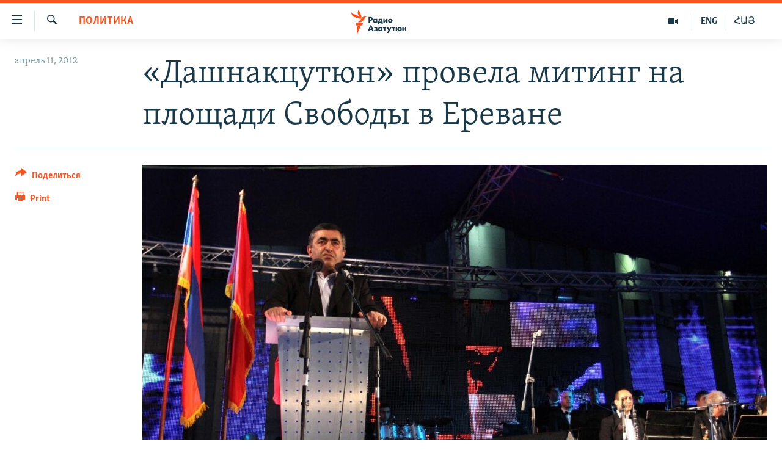

--- FILE ---
content_type: text/html; charset=utf-8
request_url: https://rus.azatutyun.am/a/24544066.html
body_size: 13746
content:

<!DOCTYPE html>
<html lang="ru" dir="ltr" class="no-js">
<head>
        <link rel="stylesheet" href="/Content/responsive/RFE/ru-AM/RFE-ru-AM.css?&amp;av=0.0.0.0&amp;cb=370">
<script src="//tags.azatutyun.am/rferl-pangea/prod/utag.sync.js"></script><script type='text/javascript' src='https://www.youtube.com/iframe_api' async></script>            <link rel="manifest" href="/manifest.json">
    <script type="text/javascript">
        //a general 'js' detection, must be on top level in <head>, due to CSS performance
        document.documentElement.className = "js";
        var cacheBuster = "370";
        var appBaseUrl = "/";
        var imgEnhancerBreakpoints = [0, 144, 256, 408, 650, 1023, 1597];
        var isLoggingEnabled = false;
        var isPreviewPage = false;
        var isLivePreviewPage = false;

        if (!isPreviewPage) {
            window.RFE = window.RFE || {};
            window.RFE.cacheEnabledByParam = window.location.href.indexOf('nocache=1') === -1;

            const url = new URL(window.location.href);
            const params = new URLSearchParams(url.search);

            // Remove the 'nocache' parameter
            params.delete('nocache');

            // Update the URL without the 'nocache' parameter
            url.search = params.toString();
            window.history.replaceState(null, '', url.toString());
        } else {
            window.addEventListener('load', function() {
                const links = window.document.links;
                for (let i = 0; i < links.length; i++) {
                    links[i].href = '#';
                    links[i].target = '_self';
                }
             })
        }

var pwaEnabled = true;        var swCacheDisabled;
    </script>
    <meta charset="utf-8" />

            <title>&#xAB;&#x414;&#x430;&#x448;&#x43D;&#x430;&#x43A;&#x446;&#x443;&#x442;&#x44E;&#x43D;&#xBB; &#x43F;&#x440;&#x43E;&#x432;&#x435;&#x43B;&#x430; &#x43C;&#x438;&#x442;&#x438;&#x43D;&#x433; &#x43D;&#x430; &#x43F;&#x43B;&#x43E;&#x449;&#x430;&#x434;&#x438; &#x421;&#x432;&#x43E;&#x431;&#x43E;&#x434;&#x44B; &#x432; &#x415;&#x440;&#x435;&#x432;&#x430;&#x43D;&#x435; </title>
            <meta name="description" content="&#xAB;&#x414;&#x430;&#x448;&#x43D;&#x430;&#x43A;&#x446;&#x443;&#x442;&#x44E;&#x43D;&#xBB; &#x43F;&#x440;&#x438;&#x445;&#x43E;&#x434;&#x438;&#x442; &#x434;&#x43B;&#x44F; &#x442;&#x43E;&#x433;&#x43E;, &#x447;&#x442;&#x43E;&#x431;&#x44B; &#x432;&#x435;&#x440;&#x43D;&#x443;&#x442;&#x44C; &#x432;&#x43B;&#x430;&#x441;&#x442;&#x44C; &#x43D;&#x430;&#x440;&#x43E;&#x434;&#x443;, &#x437;&#x430;&#x44F;&#x432;&#x438;&#x43B; &#x43D;&#x430; &#x43C;&#x438;&#x442;&#x438;&#x43D;&#x433;&#x435; &#x433;&#x43B;&#x430;&#x432;&#x430; &#x43F;&#x430;&#x440;&#x43B;&#x430;&#x43C;&#x435;&#x43D;&#x442;&#x441;&#x43A;&#x43E;&#x439; &#x444;&#x440;&#x430;&#x43A;&#x446;&#x438;&#x438; &#x410;&#x420;&#x424; &#xAB;&#x414;&#x430;&#x448;&#x43D;&#x430;&#x43A;&#x446;&#x443;&#x442;&#x44E;&#x43D;&#xBB; &#x412;&#x430;&#x430;&#x43D; &#x41E;&#x432;&#x430;&#x43D;&#x43D;&#x438;&#x441;&#x44F;&#x43D;." />
                <meta name="keywords" content="Архив, Политика, выборы, митинг, дашнакцутюн, АРФД" />
    <meta name="viewport" content="width=device-width, initial-scale=1.0" />


    <meta http-equiv="X-UA-Compatible" content="IE=edge" />

<meta name="robots" content="max-image-preview:large"><meta property="fb:pages" content="1731694953739871" />

        <link href="https://rus.azatutyun.am/a/24544066.html" rel="canonical" />

        <meta name="apple-mobile-web-app-title" content="RFE/RL" />
        <meta name="apple-mobile-web-app-status-bar-style" content="black" />
            <meta name="apple-itunes-app" content="app-id=475986784, app-argument=//24544066.ltr" />
<meta content="&#xAB;&#x414;&#x430;&#x448;&#x43D;&#x430;&#x43A;&#x446;&#x443;&#x442;&#x44E;&#x43D;&#xBB; &#x43F;&#x440;&#x43E;&#x432;&#x435;&#x43B;&#x430; &#x43C;&#x438;&#x442;&#x438;&#x43D;&#x433; &#x43D;&#x430; &#x43F;&#x43B;&#x43E;&#x449;&#x430;&#x434;&#x438; &#x421;&#x432;&#x43E;&#x431;&#x43E;&#x434;&#x44B; &#x432; &#x415;&#x440;&#x435;&#x432;&#x430;&#x43D;&#x435; " property="og:title"></meta>
<meta content="&#xAB;&#x414;&#x430;&#x448;&#x43D;&#x430;&#x43A;&#x446;&#x443;&#x442;&#x44E;&#x43D;&#xBB; &#x43F;&#x440;&#x438;&#x445;&#x43E;&#x434;&#x438;&#x442; &#x434;&#x43B;&#x44F; &#x442;&#x43E;&#x433;&#x43E;, &#x447;&#x442;&#x43E;&#x431;&#x44B; &#x432;&#x435;&#x440;&#x43D;&#x443;&#x442;&#x44C; &#x432;&#x43B;&#x430;&#x441;&#x442;&#x44C; &#x43D;&#x430;&#x440;&#x43E;&#x434;&#x443;, &#x437;&#x430;&#x44F;&#x432;&#x438;&#x43B; &#x43D;&#x430; &#x43C;&#x438;&#x442;&#x438;&#x43D;&#x433;&#x435; &#x433;&#x43B;&#x430;&#x432;&#x430; &#x43F;&#x430;&#x440;&#x43B;&#x430;&#x43C;&#x435;&#x43D;&#x442;&#x441;&#x43A;&#x43E;&#x439; &#x444;&#x440;&#x430;&#x43A;&#x446;&#x438;&#x438; &#x410;&#x420;&#x424; &#xAB;&#x414;&#x430;&#x448;&#x43D;&#x430;&#x43A;&#x446;&#x443;&#x442;&#x44E;&#x43D;&#xBB; &#x412;&#x430;&#x430;&#x43D; &#x41E;&#x432;&#x430;&#x43D;&#x43D;&#x438;&#x441;&#x44F;&#x43D;." property="og:description"></meta>
<meta content="article" property="og:type"></meta>
<meta content="https://rus.azatutyun.am/a/24544066.html" property="og:url"></meta>
<meta content="&#x420;&#x430;&#x434;&#x438;&#x43E; &#x421;&#x432;&#x43E;&#x431;&#x43E;&#x434;&#x430;" property="og:site_name"></meta>
<meta content="https://www.facebook.com/azatutyunru/" property="article:publisher"></meta>
<meta content="https://gdb.rferl.org/6aceb779-6f58-4afe-bb7f-ba16108568cb_w1200_h630.jpg" property="og:image"></meta>
<meta content="1200" property="og:image:width"></meta>
<meta content="630" property="og:image:height"></meta>
<meta content="568280086670706" property="fb:app_id"></meta>
<meta content="summary_large_image" name="twitter:card"></meta>
<meta content="@armenialiberty" name="twitter:site"></meta>
<meta content="https://gdb.rferl.org/6aceb779-6f58-4afe-bb7f-ba16108568cb_w1200_h630.jpg" name="twitter:image"></meta>
<meta content="&#xAB;&#x414;&#x430;&#x448;&#x43D;&#x430;&#x43A;&#x446;&#x443;&#x442;&#x44E;&#x43D;&#xBB; &#x43F;&#x440;&#x43E;&#x432;&#x435;&#x43B;&#x430; &#x43C;&#x438;&#x442;&#x438;&#x43D;&#x433; &#x43D;&#x430; &#x43F;&#x43B;&#x43E;&#x449;&#x430;&#x434;&#x438; &#x421;&#x432;&#x43E;&#x431;&#x43E;&#x434;&#x44B; &#x432; &#x415;&#x440;&#x435;&#x432;&#x430;&#x43D;&#x435; " name="twitter:title"></meta>
<meta content="&#xAB;&#x414;&#x430;&#x448;&#x43D;&#x430;&#x43A;&#x446;&#x443;&#x442;&#x44E;&#x43D;&#xBB; &#x43F;&#x440;&#x438;&#x445;&#x43E;&#x434;&#x438;&#x442; &#x434;&#x43B;&#x44F; &#x442;&#x43E;&#x433;&#x43E;, &#x447;&#x442;&#x43E;&#x431;&#x44B; &#x432;&#x435;&#x440;&#x43D;&#x443;&#x442;&#x44C; &#x432;&#x43B;&#x430;&#x441;&#x442;&#x44C; &#x43D;&#x430;&#x440;&#x43E;&#x434;&#x443;, &#x437;&#x430;&#x44F;&#x432;&#x438;&#x43B; &#x43D;&#x430; &#x43C;&#x438;&#x442;&#x438;&#x43D;&#x433;&#x435; &#x433;&#x43B;&#x430;&#x432;&#x430; &#x43F;&#x430;&#x440;&#x43B;&#x430;&#x43C;&#x435;&#x43D;&#x442;&#x441;&#x43A;&#x43E;&#x439; &#x444;&#x440;&#x430;&#x43A;&#x446;&#x438;&#x438; &#x410;&#x420;&#x424; &#xAB;&#x414;&#x430;&#x448;&#x43D;&#x430;&#x43A;&#x446;&#x443;&#x442;&#x44E;&#x43D;&#xBB; &#x412;&#x430;&#x430;&#x43D; &#x41E;&#x432;&#x430;&#x43D;&#x43D;&#x438;&#x441;&#x44F;&#x43D;." name="twitter:description"></meta>
                    <link rel="amphtml" href="https://rus.azatutyun.am/amp/24544066.html" />
<script type="application/ld+json">{"articleSection":"Политика","isAccessibleForFree":true,"headline":"«Дашнакцутюн» провела митинг на площади Свободы в Ереване ","inLanguage":"ru-AM","keywords":"Архив, Политика, выборы, митинг, дашнакцутюн, АРФД","author":{"@type":"Person","name":"RFE/RL"},"datePublished":"2012-04-10 20:45:50Z","dateModified":"2012-04-10 21:04:49Z","publisher":{"logo":{"width":512,"height":220,"@type":"ImageObject","url":"https://rus.azatutyun.am/Content/responsive/RFE/ru-AM/img/logo.png"},"@type":"NewsMediaOrganization","url":"https://rus.azatutyun.am","sameAs":["https://www.facebook.com/azatutyunru/","https://twitter.com/azatutyunradio","https://www.youtube.com/azatutyunradio","https://www.instagram.com/azatutyuntv/"],"name":"Радио Азатутюн","alternateName":""},"@context":"https://schema.org","@type":"NewsArticle","mainEntityOfPage":"https://rus.azatutyun.am/a/24544066.html","url":"https://rus.azatutyun.am/a/24544066.html","description":"«Дашнакцутюн» приходит для того, чтобы вернуть власть народу, заявил на митинге глава парламентской фракции АРФ «Дашнакцутюн» Ваан Ованнисян.","image":{"width":1080,"height":608,"@type":"ImageObject","url":"https://gdb.rferl.org/6aceb779-6f58-4afe-bb7f-ba16108568cb_w1080_h608.jpg"},"name":"«Дашнакцутюн» провела митинг на площади Свободы в Ереване "}</script>
    <script src="/Scripts/responsive/infographics.bundle.min.js?&amp;av=0.0.0.0&amp;cb=370"></script>
        <script src="/Scripts/responsive/dollardom.min.js?&amp;av=0.0.0.0&amp;cb=370"></script>
        <script src="/Scripts/responsive/modules/commons.js?&amp;av=0.0.0.0&amp;cb=370"></script>
        <script src="/Scripts/responsive/modules/app_code.js?&amp;av=0.0.0.0&amp;cb=370"></script>

        <link rel="icon" type="image/svg+xml" href="/Content/responsive/RFE/img/webApp/favicon.svg" />
        <link rel="alternate icon" href="/Content/responsive/RFE/img/webApp/favicon.ico" />
            <link rel="mask-icon" color="#ea6903" href="/Content/responsive/RFE/img/webApp/favicon_safari.svg" />
        <link rel="apple-touch-icon" sizes="152x152" href="/Content/responsive/RFE/img/webApp/ico-152x152.png" />
        <link rel="apple-touch-icon" sizes="144x144" href="/Content/responsive/RFE/img/webApp/ico-144x144.png" />
        <link rel="apple-touch-icon" sizes="114x114" href="/Content/responsive/RFE/img/webApp/ico-114x114.png" />
        <link rel="apple-touch-icon" sizes="72x72" href="/Content/responsive/RFE/img/webApp/ico-72x72.png" />
        <link rel="apple-touch-icon-precomposed" href="/Content/responsive/RFE/img/webApp/ico-57x57.png" />
        <link rel="icon" sizes="192x192" href="/Content/responsive/RFE/img/webApp/ico-192x192.png" />
        <link rel="icon" sizes="128x128" href="/Content/responsive/RFE/img/webApp/ico-128x128.png" />
        <meta name="msapplication-TileColor" content="#ffffff" />
        <meta name="msapplication-TileImage" content="/Content/responsive/RFE/img/webApp/ico-144x144.png" />
                <link rel="preload" href="/Content/responsive/fonts/Skolar-Lt_Cyrl_v2.4.woff" type="font/woff" as="font" crossorigin="anonymous" />
    <link rel="alternate" type="application/rss+xml" title="RFE/RL - Top Stories [RSS]" href="/api/" />
    <link rel="sitemap" type="application/rss+xml" href="/sitemap.xml" />
    
    



</head>
<body class=" nav-no-loaded cc_theme pg-article print-lay-article js-category-to-nav nojs-images ">
        <script type="text/javascript" >
            var analyticsData = {url:"https://rus.azatutyun.am/a/24544066.html",property_id:"429",article_uid:"24544066",page_title:"«Дашнакцутюн» провела митинг на площади Свободы в Ереване ",page_type:"article",content_type:"article",subcontent_type:"article",last_modified:"2012-04-10 21:04:49Z",pub_datetime:"2012-04-10 20:45:50Z",pub_year:"2012",pub_month:"04",pub_day:"10",pub_hour:"20",pub_weekday:"Tuesday",section:"политика",english_section:"politics",byline:"",categories:"armenian_default_zone,politics",tags:"выборы;митинг;дашнакцутюн;арфд",domain:"rus.azatutyun.am",language:"Russian",language_service:"RFERL Armenian",platform:"web",copied:"no",copied_article:"",copied_title:"",runs_js:"Yes",cms_release:"8.44.0.0.370",enviro_type:"prod",slug:"",entity:"RFE",short_language_service:"ARM",platform_short:"W",page_name:"«Дашнакцутюн» провела митинг на площади Свободы в Ереване "};
        </script>
<noscript><iframe src="https://www.googletagmanager.com/ns.html?id=GTM-WXZBPZ" height="0" width="0" style="display:none;visibility:hidden"></iframe></noscript>        <script type="text/javascript" data-cookiecategory="analytics">
            var gtmEventObject = Object.assign({}, analyticsData, {event: 'page_meta_ready'});window.dataLayer = window.dataLayer || [];window.dataLayer.push(gtmEventObject);
            if (top.location === self.location) { //if not inside of an IFrame
                 var renderGtm = "true";
                 if (renderGtm === "true") {
            (function(w,d,s,l,i){w[l]=w[l]||[];w[l].push({'gtm.start':new Date().getTime(),event:'gtm.js'});var f=d.getElementsByTagName(s)[0],j=d.createElement(s),dl=l!='dataLayer'?'&l='+l:'';j.async=true;j.src='//www.googletagmanager.com/gtm.js?id='+i+dl;f.parentNode.insertBefore(j,f);})(window,document,'script','dataLayer','GTM-WXZBPZ');
                 }
            }
        </script>
        <!--Analytics tag js version start-->
            <script type="text/javascript" data-cookiecategory="analytics">
                var utag_data = Object.assign({}, analyticsData, {});
if(typeof(TealiumTagFrom)==='function' && typeof(TealiumTagSearchKeyword)==='function') {
var utag_from=TealiumTagFrom();var utag_searchKeyword=TealiumTagSearchKeyword();
if(utag_searchKeyword!=null && utag_searchKeyword!=='' && utag_data["search_keyword"]==null) utag_data["search_keyword"]=utag_searchKeyword;if(utag_from!=null && utag_from!=='') utag_data["from"]=TealiumTagFrom();}
                if(window.top!== window.self&&utag_data.page_type==="snippet"){utag_data.page_type = 'iframe';}
                try{if(window.top!==window.self&&window.self.location.hostname===window.top.location.hostname){utag_data.platform = 'self-embed';utag_data.platform_short = 'se';}}catch(e){if(window.top!==window.self&&window.self.location.search.includes("platformType=self-embed")){utag_data.platform = 'cross-promo';utag_data.platform_short = 'cp';}}
                (function(a,b,c,d){    a="https://tags.azatutyun.am/rferl-pangea/prod/utag.js";    b=document;c="script";d=b.createElement(c);d.src=a;d.type="text/java"+c;d.async=true;    a=b.getElementsByTagName(c)[0];a.parentNode.insertBefore(d,a);    })();
            </script>
        <!--Analytics tag js version end-->
<!-- Analytics tag management NoScript -->
<noscript>
<img style="position: absolute; border: none;" src="https://ssc.azatutyun.am/b/ss/bbgprod,bbgentityrferl/1/G.4--NS/1427246125?pageName=rfe%3aarm%3aw%3aarticle%3a%c2%ab%d0%94%d0%b0%d1%88%d0%bd%d0%b0%d0%ba%d1%86%d1%83%d1%82%d1%8e%d0%bd%c2%bb%20%d0%bf%d1%80%d0%be%d0%b2%d0%b5%d0%bb%d0%b0%20%d0%bc%d0%b8%d1%82%d0%b8%d0%bd%d0%b3%20%d0%bd%d0%b0%20%d0%bf%d0%bb%d0%be%d1%89%d0%b0%d0%b4%d0%b8%20%d0%a1%d0%b2%d0%be%d0%b1%d0%be%d0%b4%d1%8b%20%d0%b2%20%d0%95%d1%80%d0%b5%d0%b2%d0%b0%d0%bd%d0%b5%20&amp;c6=%c2%ab%d0%94%d0%b0%d1%88%d0%bd%d0%b0%d0%ba%d1%86%d1%83%d1%82%d1%8e%d0%bd%c2%bb%20%d0%bf%d1%80%d0%be%d0%b2%d0%b5%d0%bb%d0%b0%20%d0%bc%d0%b8%d1%82%d0%b8%d0%bd%d0%b3%20%d0%bd%d0%b0%20%d0%bf%d0%bb%d0%be%d1%89%d0%b0%d0%b4%d0%b8%20%d0%a1%d0%b2%d0%be%d0%b1%d0%be%d0%b4%d1%8b%20%d0%b2%20%d0%95%d1%80%d0%b5%d0%b2%d0%b0%d0%bd%d0%b5%20&amp;v36=8.44.0.0.370&amp;v6=D=c6&amp;g=https%3a%2f%2frus.azatutyun.am%2fa%2f24544066.html&amp;c1=D=g&amp;v1=D=g&amp;events=event1,event52&amp;c16=rferl%20armenian&amp;v16=D=c16&amp;c5=politics&amp;v5=D=c5&amp;ch=%d0%9f%d0%be%d0%bb%d0%b8%d1%82%d0%b8%d0%ba%d0%b0&amp;c15=russian&amp;v15=D=c15&amp;c4=article&amp;v4=D=c4&amp;c14=24544066&amp;v14=D=c14&amp;v20=no&amp;c17=web&amp;v17=D=c17&amp;mcorgid=518abc7455e462b97f000101%40adobeorg&amp;server=rus.azatutyun.am&amp;pageType=D=c4&amp;ns=bbg&amp;v29=D=server&amp;v25=rfe&amp;v30=429&amp;v105=D=User-Agent " alt="analytics" width="1" height="1" /></noscript>
<!-- End of Analytics tag management NoScript -->


        <!--*** Accessibility links - For ScreenReaders only ***-->
        <section>
            <div class="sr-only">
                <h2>&#x421;&#x441;&#x44B;&#x43B;&#x43A;&#x438; &#x434;&#x43E;&#x441;&#x442;&#x443;&#x43F;&#x430;</h2>
                <ul>
                    <li><a href="#content" data-disable-smooth-scroll="1">&#x41F;&#x435;&#x440;&#x435;&#x439;&#x442;&#x438; &#x43A; &#x43E;&#x441;&#x43D;&#x43E;&#x432;&#x43D;&#x43E;&#x43C;&#x443; &#x441;&#x43E;&#x434;&#x435;&#x440;&#x436;&#x430;&#x43D;&#x438;&#x44E;</a></li>
                    <li><a href="#navigation" data-disable-smooth-scroll="1">&#x41F;&#x435;&#x440;&#x435;&#x439;&#x442;&#x438; &#x43A; &#x43E;&#x441;&#x43D;&#x43E;&#x432;&#x43D;&#x43E;&#x439; &#x43D;&#x430;&#x432;&#x438;&#x433;&#x430;&#x446;&#x438;&#x438;</a></li>
                    <li><a href="#txtHeaderSearch" data-disable-smooth-scroll="1">&#x41F;&#x435;&#x440;&#x435;&#x439;&#x442;&#x438; &#x43A; &#x43F;&#x43E;&#x438;&#x441;&#x43A;&#x443;</a></li>
                </ul>
            </div>
        </section>
    




<div dir="ltr">
    <div id="page">
            <aside>

<div class="c-lightbox overlay-modal">
    <div class="c-lightbox__intro">
        <h2 class="c-lightbox__intro-title"></h2>
        <button class="btn btn--rounded c-lightbox__btn c-lightbox__intro-next" title="&#x421;&#x43B;&#x435;&#x434;&#x443;&#x44E;&#x449;&#x438;&#x439;">
            <span class="ico ico--rounded ico-chevron-forward"></span>
            <span class="sr-only">&#x421;&#x43B;&#x435;&#x434;&#x443;&#x44E;&#x449;&#x438;&#x439;</span>
        </button>
    </div>
    <div class="c-lightbox__nav">
        <button class="btn btn--rounded c-lightbox__btn c-lightbox__btn--close" title="&#x417;&#x430;&#x43A;&#x440;&#x44B;&#x442;&#x44C;">
            <span class="ico ico--rounded ico-close"></span>
            <span class="sr-only">&#x417;&#x430;&#x43A;&#x440;&#x44B;&#x442;&#x44C;</span>
        </button>
        <button class="btn btn--rounded c-lightbox__btn c-lightbox__btn--prev" title="&#x41F;&#x440;&#x435;&#x434;&#x44B;&#x434;&#x443;&#x449;&#x438;&#x439;">
            <span class="ico ico--rounded ico-chevron-backward"></span>
            <span class="sr-only">&#x41F;&#x440;&#x435;&#x434;&#x44B;&#x434;&#x443;&#x449;&#x438;&#x439;</span>
        </button>
        <button class="btn btn--rounded c-lightbox__btn c-lightbox__btn--next" title="&#x421;&#x43B;&#x435;&#x434;&#x443;&#x44E;&#x449;&#x438;&#x439;">
            <span class="ico ico--rounded ico-chevron-forward"></span>
            <span class="sr-only">&#x421;&#x43B;&#x435;&#x434;&#x443;&#x44E;&#x449;&#x438;&#x439;</span>
        </button>
    </div>
    <div class="c-lightbox__content-wrap">
        <figure class="c-lightbox__content">
            <span class="c-spinner c-spinner--lightbox">
                <img src="/Content/responsive/img/player-spinner.png"
                     alt="please wait"
                     title="please wait" />
            </span>
            <div class="c-lightbox__img">
                <div class="thumb">
                    <img src="" alt="" />
                </div>
            </div>
            <figcaption>
                <div class="c-lightbox__info c-lightbox__info--foot">
                    <span class="c-lightbox__counter"></span>
                    <span class="caption c-lightbox__caption"></span>
                </div>
            </figcaption>
        </figure>
    </div>
    <div class="hidden">
        <div class="content-advisory__box content-advisory__box--lightbox">
            <span class="content-advisory__box-text">This image contains sensitive content which some people may find offensive or disturbing.</span>
            <button class="btn btn--transparent content-advisory__box-btn m-t-md" value="text" type="button">
                <span class="btn__text">
                    Click to reveal
                </span>
            </button>
        </div>
    </div>
</div>

<div class="print-dialogue">
    <div class="container">
        <h3 class="print-dialogue__title section-head">Print Options:</h3>
        <div class="print-dialogue__opts">
            <ul class="print-dialogue__opt-group">
                <li class="form__group form__group--checkbox">
                    <input class="form__check " id="checkboxImages" name="checkboxImages" type="checkbox" checked="checked" />
                    <label for="checkboxImages" class="form__label m-t-md">Images</label>
                </li>
                <li class="form__group form__group--checkbox">
                    <input class="form__check " id="checkboxMultimedia" name="checkboxMultimedia" type="checkbox" checked="checked" />
                    <label for="checkboxMultimedia" class="form__label m-t-md">Multimedia</label>
                </li>
            </ul>
            <ul class="print-dialogue__opt-group">
                <li class="form__group form__group--checkbox">
                    <input class="form__check " id="checkboxEmbedded" name="checkboxEmbedded" type="checkbox" checked="checked" />
                    <label for="checkboxEmbedded" class="form__label m-t-md">Embedded Content</label>
                </li>
                <li class="hidden">
                    <input class="form__check " id="checkboxComments" name="checkboxComments" type="checkbox" />
                    <label for="checkboxComments" class="form__label m-t-md"> Comments</label>
                </li>
            </ul>
        </div>
        <div class="print-dialogue__buttons">
            <button class="btn  btn--secondary close-button" type="button" title="&#x41E;&#x442;&#x43C;&#x435;&#x43D;&#x438;&#x442;&#x44C;">
                <span class="btn__text ">&#x41E;&#x442;&#x43C;&#x435;&#x43D;&#x438;&#x442;&#x44C;</span>
            </button>
            <button class="btn  btn-cust-print m-l-sm" type="button" title="Print">
                <span class="btn__text ">Print</span>
            </button>
        </div>
    </div>
</div>                
<div class="ctc-message pos-fix">
    <div class="ctc-message__inner">Link has been copied to clipboard</div>
</div>
            </aside>

<div class="hdr-20 hdr-20--big">
    <div class="hdr-20__inner">
        <div class="hdr-20__max pos-rel">
            <div class="hdr-20__side hdr-20__side--primary d-flex">
                <label data-for="main-menu-ctrl" data-switcher-trigger="true" data-switch-target="main-menu-ctrl" class="burger hdr-trigger pos-rel trans-trigger" data-trans-evt="click" data-trans-id="menu">
                    <span class="ico ico-close hdr-trigger__ico hdr-trigger__ico--close burger__ico burger__ico--close"></span>
                    <span class="ico ico-menu hdr-trigger__ico hdr-trigger__ico--open burger__ico burger__ico--open"></span>
                </label>
                <div class="menu-pnl pos-fix trans-target" data-switch-target="main-menu-ctrl" data-trans-id="menu">
                    <div class="menu-pnl__inner">
                        <nav class="main-nav menu-pnl__item menu-pnl__item--first">
                            <ul class="main-nav__list accordeon" data-analytics-tales="false" data-promo-name="link" data-location-name="nav,secnav">
                                

        <li class="main-nav__item">
            <a class="main-nav__item-name main-nav__item-name--link" href="/p/2842.html" title="&#x413;&#x43B;&#x430;&#x432;&#x43D;&#x430;&#x44F;" data-item-name="mobilehomeru" >&#x413;&#x43B;&#x430;&#x432;&#x43D;&#x430;&#x44F;</a>
        </li>

        <li class="main-nav__item">
            <a class="main-nav__item-name main-nav__item-name--link" href="/z/3282" title="&#x41D;&#x43E;&#x432;&#x43E;&#x441;&#x442;&#x438;" data-item-name="New" >&#x41D;&#x43E;&#x432;&#x43E;&#x441;&#x442;&#x438;</a>
        </li>

        <li class="main-nav__item">
            <a class="main-nav__item-name main-nav__item-name--link" href="/z/3284" title="&#x41F;&#x43E;&#x43B;&#x438;&#x442;&#x438;&#x43A;&#x430;" data-item-name="Politics" >&#x41F;&#x43E;&#x43B;&#x438;&#x442;&#x438;&#x43A;&#x430;</a>
        </li>

        <li class="main-nav__item">
            <a class="main-nav__item-name main-nav__item-name--link" href="/z/3285" title="&#x41E;&#x431;&#x449;&#x435;&#x441;&#x442;&#x432;&#x43E;" data-item-name="Society" >&#x41E;&#x431;&#x449;&#x435;&#x441;&#x442;&#x432;&#x43E;</a>
        </li>

        <li class="main-nav__item">
            <a class="main-nav__item-name main-nav__item-name--link" href="/z/3286" title="&#x42D;&#x43A;&#x43E;&#x43D;&#x43E;&#x43C;&#x438;&#x43A;&#x430;" data-item-name="Economy" >&#x42D;&#x43A;&#x43E;&#x43D;&#x43E;&#x43C;&#x438;&#x43A;&#x430;</a>
        </li>

        <li class="main-nav__item">
            <a class="main-nav__item-name main-nav__item-name--link" href="/z/3288" title="&#x420;&#x435;&#x433;&#x438;&#x43E;&#x43D;" data-item-name="region" >&#x420;&#x435;&#x433;&#x438;&#x43E;&#x43D;</a>
        </li>

        <li class="main-nav__item">
            <a class="main-nav__item-name main-nav__item-name--link" href="/&#x43D;&#x430;&#x433;&#x43E;&#x440;&#x43D;&#x44B;&#x439;-&#x43A;&#x430;&#x440;&#x430;&#x431;&#x430;&#x445;" title="&#x41D;&#x430;&#x433;&#x43E;&#x440;&#x43D;&#x44B;&#x439; &#x41A;&#x430;&#x440;&#x430;&#x431;&#x430;&#x445;" data-item-name="karabakh" >&#x41D;&#x430;&#x433;&#x43E;&#x440;&#x43D;&#x44B;&#x439; &#x41A;&#x430;&#x440;&#x430;&#x431;&#x430;&#x445;</a>
        </li>

        <li class="main-nav__item">
            <a class="main-nav__item-name main-nav__item-name--link" href="/z/3287" title="&#x41A;&#x443;&#x43B;&#x44C;&#x442;&#x443;&#x440;&#x430;" data-item-name="culture" >&#x41A;&#x443;&#x43B;&#x44C;&#x442;&#x443;&#x440;&#x430;</a>
        </li>

        <li class="main-nav__item">
            <a class="main-nav__item-name main-nav__item-name--link" href="/z/15479" title="&#x421;&#x43F;&#x43E;&#x440;&#x442;" data-item-name="sports" >&#x421;&#x43F;&#x43E;&#x440;&#x442;</a>
        </li>

        <li class="main-nav__item">
            <a class="main-nav__item-name main-nav__item-name--link" href="/z/730" title="&#x410;&#x440;&#x445;&#x438;&#x432;" data-item-name="Armenian_Default_Zone" >&#x410;&#x440;&#x445;&#x438;&#x432;</a>
        </li>



                            </ul>
                        </nav>
                        

<div class="menu-pnl__item">
        <a href="https://www.azatutyun.am" class="menu-pnl__item-link" alt="&#x540;&#x561;&#x575;&#x565;&#x580;&#x565;&#x576;">&#x540;&#x561;&#x575;&#x565;&#x580;&#x565;&#x576;</a>
        <a href="https://www.azatutyun.am/p/3171.html" class="menu-pnl__item-link" alt="English">English</a>
        <a href="https://rus.azatutyun.am" class="menu-pnl__item-link" alt="&#x420;&#x443;&#x441;&#x441;&#x43A;&#x438;&#x439;">&#x420;&#x443;&#x441;&#x441;&#x43A;&#x438;&#x439;</a>
</div>


                        
                            <div class="menu-pnl__item">
                                <a href="/navigation/allsites" class="menu-pnl__item-link">
                                    <span class="ico ico-languages "></span>
                                    &#x412;&#x441;&#x435; &#x441;&#x430;&#x439;&#x442;&#x44B; &#x420;&#x430;&#x434;&#x438;&#x43E; &#x410;&#x437;&#x430;&#x442;&#x443;&#x442;&#x44E;&#x43D;
                                </a>
                            </div>
                    </div>
                </div>
                <label data-for="top-search-ctrl" data-switcher-trigger="true" data-switch-target="top-search-ctrl" class="top-srch-trigger hdr-trigger">
                    <span class="ico ico-close hdr-trigger__ico hdr-trigger__ico--close top-srch-trigger__ico top-srch-trigger__ico--close"></span>
                    <span class="ico ico-search hdr-trigger__ico hdr-trigger__ico--open top-srch-trigger__ico top-srch-trigger__ico--open"></span>
                </label>
                <div class="srch-top srch-top--in-header" data-switch-target="top-search-ctrl">
                    <div class="container">
                        
<form action="/s" class="srch-top__form srch-top__form--in-header" id="form-topSearchHeader" method="get" role="search">    <label for="txtHeaderSearch" class="sr-only">&#x41F;&#x43E;&#x438;&#x441;&#x43A;</label>
    <input type="text" id="txtHeaderSearch" name="k" placeholder="&#x41F;&#x43E;&#x438;&#x441;&#x43A;" accesskey="s" value="" class="srch-top__input analyticstag-event" onkeydown="if (event.keyCode === 13) { FireAnalyticsTagEventOnSearch('search', $dom.get('#txtHeaderSearch')[0].value) }" />
    <button title="&#x41F;&#x43E;&#x438;&#x441;&#x43A;" type="submit" class="btn btn--top-srch analyticstag-event" onclick="FireAnalyticsTagEventOnSearch('search', $dom.get('#txtHeaderSearch')[0].value) ">
        <span class="ico ico-search"></span>
    </button>
</form>
                    </div>
                </div>
                <a href="/" class="main-logo-link">
                    <img src="/Content/responsive/RFE/ru-AM/img/logo-compact.svg" class="main-logo main-logo--comp" alt="site logo">
                        <img src="/Content/responsive/RFE/ru-AM/img/logo.svg" class="main-logo main-logo--big" alt="site logo">
                </a>
            </div>
            <div class="hdr-20__side hdr-20__side--secondary d-flex">
                

    <a href="https://www.azatutyun.am" title="&#x540;&#x531;&#x545;" class="hdr-20__secondary-item hdr-20__secondary-item--lang" data-item-name="satellite">
        
&#x540;&#x531;&#x545;
    </a>

    <a href="https://www.azatutyun.am/en" title="ENG" class="hdr-20__secondary-item hdr-20__secondary-item--lang" data-item-name="satellite">
        
ENG
    </a>

    <a href="/z/3292" title="&#x412;&#x438;&#x434;&#x435;&#x43E;" class="hdr-20__secondary-item" data-item-name="video">
        
    <span class="ico ico-video hdr-20__secondary-icon"></span>

    </a>

    <a href="/s" title="&#x41F;&#x43E;&#x438;&#x441;&#x43A;" class="hdr-20__secondary-item hdr-20__secondary-item--search" data-item-name="search">
        
    <span class="ico ico-search hdr-20__secondary-icon hdr-20__secondary-icon--search"></span>

    </a>



                
                <div class="srch-bottom">
                    
<form action="/s" class="srch-bottom__form d-flex" id="form-bottomSearch" method="get" role="search">    <label for="txtSearch" class="sr-only">&#x41F;&#x43E;&#x438;&#x441;&#x43A;</label>
    <input type="search" id="txtSearch" name="k" placeholder="&#x41F;&#x43E;&#x438;&#x441;&#x43A;" accesskey="s" value="" class="srch-bottom__input analyticstag-event" onkeydown="if (event.keyCode === 13) { FireAnalyticsTagEventOnSearch('search', $dom.get('#txtSearch')[0].value) }" />
    <button title="&#x41F;&#x43E;&#x438;&#x441;&#x43A;" type="submit" class="btn btn--bottom-srch analyticstag-event" onclick="FireAnalyticsTagEventOnSearch('search', $dom.get('#txtSearch')[0].value) ">
        <span class="ico ico-search"></span>
    </button>
</form>
                </div>
            </div>
            <img src="/Content/responsive/RFE/ru-AM/img/logo-print.gif" class="logo-print" alt="site logo">
            <img src="/Content/responsive/RFE/ru-AM/img/logo-print_color.png" class="logo-print logo-print--color" alt="site logo">
        </div>
    </div>
</div>
    <script>
        if (document.body.className.indexOf('pg-home') > -1) {
            var nav2In = document.querySelector('.hdr-20__inner');
            var nav2Sec = document.querySelector('.hdr-20__side--secondary');
            var secStyle = window.getComputedStyle(nav2Sec);
            if (nav2In && window.pageYOffset < 150 && secStyle['position'] !== 'fixed') {
                nav2In.classList.add('hdr-20__inner--big')
            }
        }
    </script>



<div class="c-hlights c-hlights--breaking c-hlights--no-item" data-hlight-display="mobile,desktop">
    <div class="c-hlights__wrap container p-0">
        <div class="c-hlights__nav">
            <a role="button" href="#" title="&#x41F;&#x440;&#x435;&#x434;&#x44B;&#x434;&#x443;&#x449;&#x438;&#x439;">
                <span class="ico ico-chevron-backward m-0"></span>
                <span class="sr-only">&#x41F;&#x440;&#x435;&#x434;&#x44B;&#x434;&#x443;&#x449;&#x438;&#x439;</span>
            </a>
            <a role="button" href="#" title="&#x421;&#x43B;&#x435;&#x434;&#x443;&#x44E;&#x449;&#x438;&#x439;">
                <span class="ico ico-chevron-forward m-0"></span>
                <span class="sr-only">&#x421;&#x43B;&#x435;&#x434;&#x443;&#x44E;&#x449;&#x438;&#x439;</span>
            </a>
        </div>
        <span class="c-hlights__label">
            <span class="">Breaking News</span>
            <span class="switcher-trigger">
                <label data-for="more-less-1" data-switcher-trigger="true" class="switcher-trigger__label switcher-trigger__label--more p-b-0" title="&#x41F;&#x43E;&#x43A;&#x430;&#x437;&#x430;&#x442;&#x44C; &#x431;&#x43E;&#x43B;&#x44C;&#x448;&#x435;">
                    <span class="ico ico-chevron-down"></span>
                </label>
                <label data-for="more-less-1" data-switcher-trigger="true" class="switcher-trigger__label switcher-trigger__label--less p-b-0" title="Show less">
                    <span class="ico ico-chevron-up"></span>
                </label>
            </span>
        </span>
        <ul class="c-hlights__items switcher-target" data-switch-target="more-less-1">
            
        </ul>
    </div>
</div>


        <div id="content">
            

    <main class="container">

    <div class="hdr-container">
        <div class="row">
            <div class="col-category col-xs-12 col-md-2 pull-left">


<div class="category js-category">
<a class="" href="/z/3284">&#x41F;&#x43E;&#x43B;&#x438;&#x442;&#x438;&#x43A;&#x430;</a></div></div>
<div class="col-title col-xs-12 col-md-10 pull-right">

    <h1 class="title pg-title">
        &#xAB;&#x414;&#x430;&#x448;&#x43D;&#x430;&#x43A;&#x446;&#x443;&#x442;&#x44E;&#x43D;&#xBB; &#x43F;&#x440;&#x43E;&#x432;&#x435;&#x43B;&#x430; &#x43C;&#x438;&#x442;&#x438;&#x43D;&#x433; &#x43D;&#x430; &#x43F;&#x43B;&#x43E;&#x449;&#x430;&#x434;&#x438; &#x421;&#x432;&#x43E;&#x431;&#x43E;&#x434;&#x44B; &#x432; &#x415;&#x440;&#x435;&#x432;&#x430;&#x43D;&#x435; 
    </h1>
</div>
<div class="col-publishing-details col-xs-12 col-sm-12 col-md-2 pull-left">

<div class="publishing-details ">
        <div class="published">
            <span class="date" >
                    <time pubdate="pubdate" datetime="2012-04-11T00:45:50&#x2B;04:00">
                        &#x430;&#x43F;&#x440;&#x435;&#x43B;&#x44C; 11, 2012
                    </time>
            </span>
        </div>
</div>

</div>
<div class="col-lg-12 separator">

<div class="separator">
    <hr class="title-line" />
</div></div>
<div class="col-multimedia col-xs-12 col-md-10 pull-right">

<div class="cover-media">
    <figure class="media-image js-media-expand">
        <div class="img-wrap">
            <div class="thumb thumb16_9">

            <img src="https://gdb.rferl.org/6aceb779-6f58-4afe-bb7f-ba16108568cb_w250_r1_s.jpg" alt="&#x427;&#x43B;&#x435;&#x43D; &#x412;&#x435;&#x440;&#x445;&#x43E;&#x432;&#x43D;&#x43E;&#x433;&#x43E; &#x43E;&#x440;&#x433;&#x430;&#x43D;&#x430; &#x410;&#x420;&#x424; &#xAB;&#x414;&#x430;&#x448;&#x43D;&#x430;&#x43A;&#x446;&#x443;&#x442;&#x44E;&#x43D;&#xBB; &#x410;&#x440;&#x43C;&#x435;&#x43D; &#x420;&#x443;&#x441;&#x442;&#x430;&#x43C;&#x44F;&#x43D; &#x432;&#x44B;&#x441;&#x442;&#x443;&#x43F;&#x430;&#x435;&#x442; &#x43D;&#x430; &#x43F;&#x440;&#x435;&#x434;&#x432;&#x44B;&#x431;&#x43E;&#x440;&#x43D;&#x43E;&#x43C; &#x43C;&#x438;&#x442;&#x438;&#x43D;&#x433;&#x435; &#x43F;&#x430;&#x440;&#x442;&#x438;&#x438;, &#x415;&#x440;&#x435;&#x432;&#x430;&#x43D;, 10 &#x430;&#x43F;&#x440;&#x435;&#x43B;&#x44F; 2012 &#x433;. " />
                                </div>
        </div>
            <figcaption>
                <span class="caption">&#x427;&#x43B;&#x435;&#x43D; &#x412;&#x435;&#x440;&#x445;&#x43E;&#x432;&#x43D;&#x43E;&#x433;&#x43E; &#x43E;&#x440;&#x433;&#x430;&#x43D;&#x430; &#x410;&#x420;&#x424; &#xAB;&#x414;&#x430;&#x448;&#x43D;&#x430;&#x43A;&#x446;&#x443;&#x442;&#x44E;&#x43D;&#xBB; &#x410;&#x440;&#x43C;&#x435;&#x43D; &#x420;&#x443;&#x441;&#x442;&#x430;&#x43C;&#x44F;&#x43D; &#x432;&#x44B;&#x441;&#x442;&#x443;&#x43F;&#x430;&#x435;&#x442; &#x43D;&#x430; &#x43F;&#x440;&#x435;&#x434;&#x432;&#x44B;&#x431;&#x43E;&#x440;&#x43D;&#x43E;&#x43C; &#x43C;&#x438;&#x442;&#x438;&#x43D;&#x433;&#x435; &#x43F;&#x430;&#x440;&#x442;&#x438;&#x438;, &#x415;&#x440;&#x435;&#x432;&#x430;&#x43D;, 10 &#x430;&#x43F;&#x440;&#x435;&#x43B;&#x44F; 2012 &#x433;. </span>
            </figcaption>
    </figure>
</div>

</div>
<div class="col-xs-12 col-md-2 pull-left article-share pos-rel">

    <div class="share--box">
                <div class="sticky-share-container" style="display:none">
                    <div class="container">
                        <a href="https://rus.azatutyun.am" id="logo-sticky-share">&nbsp;</a>
                        <div class="pg-title pg-title--sticky-share">
                            &#xAB;&#x414;&#x430;&#x448;&#x43D;&#x430;&#x43A;&#x446;&#x443;&#x442;&#x44E;&#x43D;&#xBB; &#x43F;&#x440;&#x43E;&#x432;&#x435;&#x43B;&#x430; &#x43C;&#x438;&#x442;&#x438;&#x43D;&#x433; &#x43D;&#x430; &#x43F;&#x43B;&#x43E;&#x449;&#x430;&#x434;&#x438; &#x421;&#x432;&#x43E;&#x431;&#x43E;&#x434;&#x44B; &#x432; &#x415;&#x440;&#x435;&#x432;&#x430;&#x43D;&#x435; 
                        </div>
                        <div class="sticked-nav-actions">
                            <!--This part is for sticky navigation display-->
                            <p class="buttons link-content-sharing p-0 ">
                                <button class="btn btn--link btn-content-sharing p-t-0 " id="btnContentSharing" value="text" role="Button" type="" title="&#x43F;&#x435;&#x440;&#x435;&#x43A;&#x43B;&#x44E;&#x447;&#x438;&#x442;&#x44C;&#x441;&#x44F; &#x43D;&#x430; &#x431;&#x43E;&#x43B;&#x44C;&#x448;&#x438;&#x435; &#x432;&#x430;&#x440;&#x438;&#x430;&#x43D;&#x442;&#x44B; &#x43E;&#x431;&#x43C;&#x435;&#x43D;&#x430;">
                                    <span class="ico ico-share ico--l"></span>
                                    <span class="btn__text ">
                                        &#x41F;&#x43E;&#x434;&#x435;&#x43B;&#x438;&#x442;&#x44C;&#x441;&#x44F;
                                    </span>
                                </button>
                            </p>
                            <aside class="content-sharing js-content-sharing js-content-sharing--apply-sticky  content-sharing--sticky" role="complementary" 
                                   data-share-url="https://rus.azatutyun.am/a/24544066.html" data-share-title="&#xAB;&#x414;&#x430;&#x448;&#x43D;&#x430;&#x43A;&#x446;&#x443;&#x442;&#x44E;&#x43D;&#xBB; &#x43F;&#x440;&#x43E;&#x432;&#x435;&#x43B;&#x430; &#x43C;&#x438;&#x442;&#x438;&#x43D;&#x433; &#x43D;&#x430; &#x43F;&#x43B;&#x43E;&#x449;&#x430;&#x434;&#x438; &#x421;&#x432;&#x43E;&#x431;&#x43E;&#x434;&#x44B; &#x432; &#x415;&#x440;&#x435;&#x432;&#x430;&#x43D;&#x435; " data-share-text="&#xAB;&#x414;&#x430;&#x448;&#x43D;&#x430;&#x43A;&#x446;&#x443;&#x442;&#x44E;&#x43D;&#xBB; &#x43F;&#x440;&#x438;&#x445;&#x43E;&#x434;&#x438;&#x442; &#x434;&#x43B;&#x44F; &#x442;&#x43E;&#x433;&#x43E;, &#x447;&#x442;&#x43E;&#x431;&#x44B; &#x432;&#x435;&#x440;&#x43D;&#x443;&#x442;&#x44C; &#x432;&#x43B;&#x430;&#x441;&#x442;&#x44C; &#x43D;&#x430;&#x440;&#x43E;&#x434;&#x443;, &#x437;&#x430;&#x44F;&#x432;&#x438;&#x43B; &#x43D;&#x430; &#x43C;&#x438;&#x442;&#x438;&#x43D;&#x433;&#x435; &#x433;&#x43B;&#x430;&#x432;&#x430; &#x43F;&#x430;&#x440;&#x43B;&#x430;&#x43C;&#x435;&#x43D;&#x442;&#x441;&#x43A;&#x43E;&#x439; &#x444;&#x440;&#x430;&#x43A;&#x446;&#x438;&#x438; &#x410;&#x420;&#x424; &#xAB;&#x414;&#x430;&#x448;&#x43D;&#x430;&#x43A;&#x446;&#x443;&#x442;&#x44E;&#x43D;&#xBB; &#x412;&#x430;&#x430;&#x43D; &#x41E;&#x432;&#x430;&#x43D;&#x43D;&#x438;&#x441;&#x44F;&#x43D;.">
                                <div class="content-sharing__popover">
                                    <h6 class="content-sharing__title">&#x41F;&#x43E;&#x434;&#x435;&#x43B;&#x438;&#x442;&#x44C;&#x441;&#x44F;</h6>
                                    <button href="#close" id="btnCloseSharing" class="btn btn--text-like content-sharing__close-btn">
                                        <span class="ico ico-close ico--l"></span>
                                    </button>
            <ul class="content-sharing__list">
                    <li class="content-sharing__item">
                            <div class="ctc ">
                                <input type="text" class="ctc__input" readonly="readonly">
                                <a href="" js-href="https://rus.azatutyun.am/a/24544066.html" class="content-sharing__link ctc__button">
                                    <span class="ico ico-copy-link ico--rounded ico--s"></span>
                                        <span class="content-sharing__link-text">Copy link</span>
                                </a>
                            </div>
                    </li>
                    <li class="content-sharing__item">
        <a href="https://facebook.com/sharer.php?u=https%3a%2f%2frus.azatutyun.am%2fa%2f24544066.html"
           data-analytics-text="share_on_facebook"
           title="Facebook" target="_blank"
           class="content-sharing__link  js-social-btn">
            <span class="ico ico-facebook ico--rounded ico--s"></span>
                <span class="content-sharing__link-text">Facebook</span>
        </a>
                    </li>
                    <li class="content-sharing__item">
        <a href="https://twitter.com/share?url=https%3a%2f%2frus.azatutyun.am%2fa%2f24544066.html&amp;text=%c2%ab%d0%94%d0%b0%d1%88%d0%bd%d0%b0%d0%ba%d1%86%d1%83%d1%82%d1%8e%d0%bd%c2%bb&#x2B;%d0%bf%d1%80%d0%be%d0%b2%d0%b5%d0%bb%d0%b0&#x2B;%d0%bc%d0%b8%d1%82%d0%b8%d0%bd%d0%b3&#x2B;%d0%bd%d0%b0&#x2B;%d0%bf%d0%bb%d0%be%d1%89%d0%b0%d0%b4%d0%b8&#x2B;%d0%a1%d0%b2%d0%be%d0%b1%d0%be%d0%b4%d1%8b&#x2B;%d0%b2&#x2B;%d0%95%d1%80%d0%b5%d0%b2%d0%b0%d0%bd%d0%b5&#x2B;"
           data-analytics-text="share_on_twitter"
           title="X (Twitter)" target="_blank"
           class="content-sharing__link  js-social-btn">
            <span class="ico ico-twitter ico--rounded ico--s"></span>
                <span class="content-sharing__link-text">X (Twitter)</span>
        </a>
                    </li>
                    <li class="content-sharing__item">
        <a href="mailto:?body=https%3a%2f%2frus.azatutyun.am%2fa%2f24544066.html&amp;subject=&#xAB;&#x414;&#x430;&#x448;&#x43D;&#x430;&#x43A;&#x446;&#x443;&#x442;&#x44E;&#x43D;&#xBB; &#x43F;&#x440;&#x43E;&#x432;&#x435;&#x43B;&#x430; &#x43C;&#x438;&#x442;&#x438;&#x43D;&#x433; &#x43D;&#x430; &#x43F;&#x43B;&#x43E;&#x449;&#x430;&#x434;&#x438; &#x421;&#x432;&#x43E;&#x431;&#x43E;&#x434;&#x44B; &#x432; &#x415;&#x440;&#x435;&#x432;&#x430;&#x43D;&#x435; "
           
           title="Email" 
           class="content-sharing__link ">
            <span class="ico ico-email ico--rounded ico--s"></span>
                <span class="content-sharing__link-text">Email</span>
        </a>
                    </li>

            </ul>
                                </div>
                            </aside>
                        </div>
                    </div>
                </div>
                <div class="links">
                        <p class="buttons link-content-sharing p-0 ">
                            <button class="btn btn--link btn-content-sharing p-t-0 " id="btnContentSharing" value="text" role="Button" type="" title="&#x43F;&#x435;&#x440;&#x435;&#x43A;&#x43B;&#x44E;&#x447;&#x438;&#x442;&#x44C;&#x441;&#x44F; &#x43D;&#x430; &#x431;&#x43E;&#x43B;&#x44C;&#x448;&#x438;&#x435; &#x432;&#x430;&#x440;&#x438;&#x430;&#x43D;&#x442;&#x44B; &#x43E;&#x431;&#x43C;&#x435;&#x43D;&#x430;">
                                <span class="ico ico-share ico--l"></span>
                                <span class="btn__text ">
                                    &#x41F;&#x43E;&#x434;&#x435;&#x43B;&#x438;&#x442;&#x44C;&#x441;&#x44F;
                                </span>
                            </button>
                        </p>
                        <aside class="content-sharing js-content-sharing " role="complementary" 
                               data-share-url="https://rus.azatutyun.am/a/24544066.html" data-share-title="&#xAB;&#x414;&#x430;&#x448;&#x43D;&#x430;&#x43A;&#x446;&#x443;&#x442;&#x44E;&#x43D;&#xBB; &#x43F;&#x440;&#x43E;&#x432;&#x435;&#x43B;&#x430; &#x43C;&#x438;&#x442;&#x438;&#x43D;&#x433; &#x43D;&#x430; &#x43F;&#x43B;&#x43E;&#x449;&#x430;&#x434;&#x438; &#x421;&#x432;&#x43E;&#x431;&#x43E;&#x434;&#x44B; &#x432; &#x415;&#x440;&#x435;&#x432;&#x430;&#x43D;&#x435; " data-share-text="&#xAB;&#x414;&#x430;&#x448;&#x43D;&#x430;&#x43A;&#x446;&#x443;&#x442;&#x44E;&#x43D;&#xBB; &#x43F;&#x440;&#x438;&#x445;&#x43E;&#x434;&#x438;&#x442; &#x434;&#x43B;&#x44F; &#x442;&#x43E;&#x433;&#x43E;, &#x447;&#x442;&#x43E;&#x431;&#x44B; &#x432;&#x435;&#x440;&#x43D;&#x443;&#x442;&#x44C; &#x432;&#x43B;&#x430;&#x441;&#x442;&#x44C; &#x43D;&#x430;&#x440;&#x43E;&#x434;&#x443;, &#x437;&#x430;&#x44F;&#x432;&#x438;&#x43B; &#x43D;&#x430; &#x43C;&#x438;&#x442;&#x438;&#x43D;&#x433;&#x435; &#x433;&#x43B;&#x430;&#x432;&#x430; &#x43F;&#x430;&#x440;&#x43B;&#x430;&#x43C;&#x435;&#x43D;&#x442;&#x441;&#x43A;&#x43E;&#x439; &#x444;&#x440;&#x430;&#x43A;&#x446;&#x438;&#x438; &#x410;&#x420;&#x424; &#xAB;&#x414;&#x430;&#x448;&#x43D;&#x430;&#x43A;&#x446;&#x443;&#x442;&#x44E;&#x43D;&#xBB; &#x412;&#x430;&#x430;&#x43D; &#x41E;&#x432;&#x430;&#x43D;&#x43D;&#x438;&#x441;&#x44F;&#x43D;.">
                            <div class="content-sharing__popover">
                                <h6 class="content-sharing__title">&#x41F;&#x43E;&#x434;&#x435;&#x43B;&#x438;&#x442;&#x44C;&#x441;&#x44F;</h6>
                                <button href="#close" id="btnCloseSharing" class="btn btn--text-like content-sharing__close-btn">
                                    <span class="ico ico-close ico--l"></span>
                                </button>
            <ul class="content-sharing__list">
                    <li class="content-sharing__item">
                            <div class="ctc ">
                                <input type="text" class="ctc__input" readonly="readonly">
                                <a href="" js-href="https://rus.azatutyun.am/a/24544066.html" class="content-sharing__link ctc__button">
                                    <span class="ico ico-copy-link ico--rounded ico--l"></span>
                                        <span class="content-sharing__link-text">Copy link</span>
                                </a>
                            </div>
                    </li>
                    <li class="content-sharing__item">
        <a href="https://facebook.com/sharer.php?u=https%3a%2f%2frus.azatutyun.am%2fa%2f24544066.html"
           data-analytics-text="share_on_facebook"
           title="Facebook" target="_blank"
           class="content-sharing__link  js-social-btn">
            <span class="ico ico-facebook ico--rounded ico--l"></span>
                <span class="content-sharing__link-text">Facebook</span>
        </a>
                    </li>
                    <li class="content-sharing__item">
        <a href="https://twitter.com/share?url=https%3a%2f%2frus.azatutyun.am%2fa%2f24544066.html&amp;text=%c2%ab%d0%94%d0%b0%d1%88%d0%bd%d0%b0%d0%ba%d1%86%d1%83%d1%82%d1%8e%d0%bd%c2%bb&#x2B;%d0%bf%d1%80%d0%be%d0%b2%d0%b5%d0%bb%d0%b0&#x2B;%d0%bc%d0%b8%d1%82%d0%b8%d0%bd%d0%b3&#x2B;%d0%bd%d0%b0&#x2B;%d0%bf%d0%bb%d0%be%d1%89%d0%b0%d0%b4%d0%b8&#x2B;%d0%a1%d0%b2%d0%be%d0%b1%d0%be%d0%b4%d1%8b&#x2B;%d0%b2&#x2B;%d0%95%d1%80%d0%b5%d0%b2%d0%b0%d0%bd%d0%b5&#x2B;"
           data-analytics-text="share_on_twitter"
           title="X (Twitter)" target="_blank"
           class="content-sharing__link  js-social-btn">
            <span class="ico ico-twitter ico--rounded ico--l"></span>
                <span class="content-sharing__link-text">X (Twitter)</span>
        </a>
                    </li>
                    <li class="content-sharing__item">
        <a href="mailto:?body=https%3a%2f%2frus.azatutyun.am%2fa%2f24544066.html&amp;subject=&#xAB;&#x414;&#x430;&#x448;&#x43D;&#x430;&#x43A;&#x446;&#x443;&#x442;&#x44E;&#x43D;&#xBB; &#x43F;&#x440;&#x43E;&#x432;&#x435;&#x43B;&#x430; &#x43C;&#x438;&#x442;&#x438;&#x43D;&#x433; &#x43D;&#x430; &#x43F;&#x43B;&#x43E;&#x449;&#x430;&#x434;&#x438; &#x421;&#x432;&#x43E;&#x431;&#x43E;&#x434;&#x44B; &#x432; &#x415;&#x440;&#x435;&#x432;&#x430;&#x43D;&#x435; "
           
           title="Email" 
           class="content-sharing__link ">
            <span class="ico ico-email ico--rounded ico--l"></span>
                <span class="content-sharing__link-text">Email</span>
        </a>
                    </li>

            </ul>
                            </div>
                        </aside>
                    
<p class="link-print visible-md visible-lg buttons p-0">
    <button class="btn btn--link btn-print p-t-0" onclick="if (typeof FireAnalyticsTagEvent === 'function') {FireAnalyticsTagEvent({ on_page_event: 'print_story' });}return false" title="(CTRL&#x2B;P)">
        <span class="ico ico-print"></span>
        <span class="btn__text">Print</span>
    </button>
</p>
                </div>
    </div>

</div>

        </div>
    </div>

<div class="body-container">
    <div class="row">
        <div class="col-xs-12 col-sm-12 col-md-10 col-lg-10 pull-right">
            <div class="row">
                <div class="col-xs-12 col-sm-12 col-md-8 col-lg-8 pull-left bottom-offset content-offset">
                    <div id="article-content" class="content-floated-wrap fb-quotable">

    <div class="wsw">

«Дашнакцутюн» приходит для того, чтобы вернуть власть народу. Об этом на состоявшемся 10 апреля митинге на площади Свободы в Ереване заявил глава парламентской фракции АРФ «Дашнакцутюн» (АРФД) Ваан Ованнисян.<br />
<br />
«Мы не пришли сюда насильно забирать или отнимать власть, или покупать ее взяткой, как это делают другие. Мы не пришли выпрашивать власть. Мы пришли взять то, что является нашим по Конституции - власть. Ту власть, которую обманом, раздачами подачек у вас узурпировали и украли. Мы хотим вернуть эту власть вам», - сказал Ованнисян и продолжил: - Но вначале будем искренними и признаемся себе – власть у нас украли и присвоили, сыграв на наших слабостях. А мы вернем власть, основываясь на ваших лучших качествах – мужестве, готовности погибнуть за родину».<br />
<br />
«Давайте вспомним, кто был у нас в парламенте. Попытаемся увидеть, кого мы терпели в парламенте Армении: неграмотных, воров, людей с дубовыми лбами и дубовым же умом. Сейчас, когда мы сильны, разве мы позволим, чтобы взяточник попал в парламент? – Нет! Позволим, чтобы трусы попали в парламент и решали за нас нашу судьбу? Нет! Готовы ли мы вернуть власть и свободу? Да!» - заявил  Ованнисян.<br />
<br />
По его словам, обманчивые действия многих отвлекают внимание от революционности АРФД. «Революционность не в криках, не в шуме и гаме на улицах. Даже люди из политики, прочитав нашу последнюю программу, признают ее как самую удачную и насыщенную. Вот она, настоящая революционность. И если мы с вашей помощью сможем сделать ее частью нашей жизни, то революцию увидят не стоящие здесь малыши. Вы увидите ее сами. Потому что власть вернется к вам и, подобно революции, изменит вашу жизнь», – заявил представитель АРФД.<br />
<br />
На митинге выступил также член Верховного органа АРФД , депутат НС Армен Рустамян. Говоря о предстоящих 6 мая парламентских выборах, он отметил, что в смене нуждается не только власть, но и система, которая ее поддерживает.<br />
<br />
«У нас было три сменивших друг друга президента, но ни один не отказался от той системы, которая его кормила. Мы должны прийти и сказать: «Да, ты должен уйти. Но мы должны ликвидировать и ту систему, которая вас до сегодняшнего дня кормила», - сказал Рустамян.<br />
<br />
Касаясь предвыборного лозунга правящей Республиканской партии «Поверим, чтобы изменить», Рустамян заявил: «Если дела идут хорошо, то что мы должны менять? А если дела идут плохо, то почему мы не должны сменить их [власти]? И это то, что мы должны сделать вместе».<br />
<br />
По его словам, именно поэтому АРФД начала движение «Голос – это сила». «Самое главное право – избирательное, и если его не уважают, то будьте уверены, вы вынуждены будете терпеть нарушение и других ваших прав. Голос – это наша сила, и защищать силу каждого – наш общий долг. Только таким образом к власти придет народ», – заявил депутат от АРФД.<br />
<br />
После этого, по словам Рустамяна, страна должна освободиться от президентской власти и перейти к парламентской республике, для децентрализации и демократизации власти.<br />
<br />
Выступивший на митинге член АРФД, экс-министр труда Армении Агван Варданян заявил, что «Дашнакцутюн» будет защищать права армян Джахвака и сохранит память об армянской принадлежности Нахичевани.<br />
<br />
«Мы не уступим в Карабахском вопросе. Подпись Армении будет отозвана с армяно-турецких протоколов. Мы защитим права армян Джавахка. Мы не позволим забыть армянскую принадлежность Нахичевана. Мы организуем все армянство мира и станем влиятельной силой», – заявил Варданян.<br />
<br />
Варданян напомнил, что «Дашнакцутюн» трижды участвовала в парламентских выборах: «В 1999 году мы набрали 85 тыс. голосов. В 2007 году - уже 180 тыс., а сила, которая заняла второе место, набрала всего на 20 тыс. голосов больше нас. Мы долгие годы были оппозицией, несколько лет были и во власти. Теперь мы снова оппозиция. Но всегда сохраняли свои принципы и стоим перед вами с гордо поднятой головой».<br />
<br />
До начала митинга «Дашнакцутюн» провела шествие от Матенадарана по центральным улицам Еревана.<br />
<br />
Митинг АРФД прошел в рамках стартовавшей 8 апреля предвыборной кампании по выборам в Национальное Собрание Армении, которые состоятся 6 мая. Отметим, что на предыдущих парламентских выборах, состоявшихся в мае 2007 года, АРФД набрала 13% голосов избирателей и соответственно получила 16 мест в 131-местном парламенте.
    </div>



                    </div>
                </div>
                

            </div>
        </div>
    </div>
</div>    </main>



        </div>


<footer role="contentinfo">
    <div id="foot" class="foot">
        <div class="container">
                <div class="foot-nav collapsed" id="foot-nav">
                    <div class="menu">
                        <ul class="items">
                                <li class="socials block-socials">
                                        <span class="handler" id="socials-handler">
                                            &#x421;&#x43E;&#x446;&#x438;&#x430;&#x43B;&#x44C;&#x43D;&#x44B;&#x435; &#x441;&#x435;&#x442;&#x438;
                                        </span>
                                    <div class="inner">
                                        <ul class="subitems follow">
                                            
    <li>
        <a href="https://www.facebook.com/azatutyunru/" title="&#x41C;&#x44B; &#x432;  Facebook" data-analytics-text="follow_on_facebook" class="btn btn--rounded js-social-btn btn-facebook"  target="_blank" rel="noopener">
            <span class="ico ico-facebook-alt ico--rounded"></span>
        </a>
    </li>


    <li>
        <a href="https://twitter.com/azatutyunradio" title="&#x41C;&#x44B; &#x432; Twitter" data-analytics-text="follow_on_twitter" class="btn btn--rounded js-social-btn btn-twitter"  target="_blank" rel="noopener">
            <span class="ico ico-twitter ico--rounded"></span>
        </a>
    </li>


    <li>
        <a href="https://www.youtube.com/azatutyunradio" title="&#x41F;&#x440;&#x438;&#x441;&#x43E;&#x435;&#x434;&#x438;&#x43D;&#x44F;&#x439;&#x442;&#x435;&#x441;&#x44C; &#x432; Youtube" data-analytics-text="follow_on_youtube" class="btn btn--rounded js-social-btn btn-youtube"  target="_blank" rel="noopener">
            <span class="ico ico-youtube ico--rounded"></span>
        </a>
    </li>


    <li>
        <a href="https://www.instagram.com/azatutyuntv/" title="&#x41C;&#x44B; &#x432; Instagram" data-analytics-text="follow_on_instagram" class="btn btn--rounded js-social-btn btn-instagram"  target="_blank" rel="noopener">
            <span class="ico ico-instagram ico--rounded"></span>
        </a>
    </li>


    <li>
        <a href="/rssfeeds" title="RSS" data-analytics-text="follow_on_rss" class="btn btn--rounded js-social-btn btn-rss" >
            <span class="ico ico-rss ico--rounded"></span>
        </a>
    </li>


    <li>
        <a href="/podcasts" title="Podcast" data-analytics-text="follow_on_podcast" class="btn btn--rounded js-social-btn btn-podcast" >
            <span class="ico ico-podcast ico--rounded"></span>
        </a>
    </li>


                                        </ul>
                                    </div>
                                </li>

    <li class="block-primary collapsed collapsible item">
            <span class="handler">
                &#x420;&#x430;&#x437;&#x434;&#x435;&#x43B;&#x44B;
                <span title="close tab" class="ico ico-chevron-up"></span>
                <span title="open tab" class="ico ico-chevron-down"></span>
                <span title="add" class="ico ico-plus"></span>
                <span title="remove" class="ico ico-minus"></span>
            </span>
            <div class="inner">
                <ul class="subitems">
                    
    <li class="subitem">
        <a class="handler" href="/z/3282" title="&#x41D;&#x43E;&#x432;&#x43E;&#x441;&#x442;&#x438;" >&#x41D;&#x43E;&#x432;&#x43E;&#x441;&#x442;&#x438;</a>
    </li>

    <li class="subitem">
        <a class="handler" href="/z/3284" title="&#x41F;&#x43E;&#x43B;&#x438;&#x442;&#x438;&#x43A;&#x430;" >&#x41F;&#x43E;&#x43B;&#x438;&#x442;&#x438;&#x43A;&#x430;</a>
    </li>

    <li class="subitem">
        <a class="handler" href="/z/3285" title="&#x41E;&#x431;&#x449;&#x435;&#x441;&#x442;&#x432;&#x43E;" >&#x41E;&#x431;&#x449;&#x435;&#x441;&#x442;&#x432;&#x43E;</a>
    </li>

    <li class="subitem">
        <a class="handler" href="/z/3286" title="&#x42D;&#x43A;&#x43E;&#x43D;&#x43E;&#x43C;&#x438;&#x43A;&#x430;" >&#x42D;&#x43A;&#x43E;&#x43D;&#x43E;&#x43C;&#x438;&#x43A;&#x430;</a>
    </li>

    <li class="subitem">
        <a class="handler" href="/z/3287" title="&#x41A;&#x443;&#x43B;&#x44C;&#x442;&#x443;&#x440;&#x430;" >&#x41A;&#x443;&#x43B;&#x44C;&#x442;&#x443;&#x440;&#x430;</a>
    </li>

    <li class="subitem">
        <a class="handler" href="/z/15479" title="&#x421;&#x43F;&#x43E;&#x440;&#x442;" >&#x421;&#x43F;&#x43E;&#x440;&#x442;</a>
    </li>

    <li class="subitem">
        <a class="handler" href="/z/3283" title="&#x410;&#x440;&#x43C;&#x435;&#x43D;&#x438;&#x44F;" >&#x410;&#x440;&#x43C;&#x435;&#x43D;&#x438;&#x44F;</a>
    </li>

    <li class="subitem">
        <a class="handler" href="/&#x43D;&#x430;&#x433;&#x43E;&#x440;&#x43D;&#x44B;&#x439;-&#x43A;&#x430;&#x440;&#x430;&#x431;&#x430;&#x445;" title="&#x41D;&#x430;&#x433;&#x43E;&#x440;&#x43D;&#x44B;&#x439; &#x41A;&#x430;&#x440;&#x430;&#x431;&#x430;&#x445;" >&#x41D;&#x430;&#x433;&#x43E;&#x440;&#x43D;&#x44B;&#x439; &#x41A;&#x430;&#x440;&#x430;&#x431;&#x430;&#x445;</a>
    </li>

    <li class="subitem">
        <a class="handler" href="/z/3288" title="&#x420;&#x435;&#x433;&#x438;&#x43E;&#x43D;" >&#x420;&#x435;&#x433;&#x438;&#x43E;&#x43D;</a>
    </li>

    <li class="subitem">
        <a class="handler" href="/z/3327" title="&#x412; &#x43C;&#x438;&#x440;&#x435;" >&#x412; &#x43C;&#x438;&#x440;&#x435;</a>
    </li>

                </ul>
            </div>
    </li>

    <li class="block-primary collapsed collapsible item">
            <span class="handler">
                &#x41C;&#x443;&#x43B;&#x44C;&#x442;&#x438;&#x43C;&#x435;&#x434;&#x438;&#x430;
                <span title="close tab" class="ico ico-chevron-up"></span>
                <span title="open tab" class="ico ico-chevron-down"></span>
                <span title="add" class="ico ico-plus"></span>
                <span title="remove" class="ico ico-minus"></span>
            </span>
            <div class="inner">
                <ul class="subitems">
                    
    <li class="subitem">
        <a class="handler" href="/z/3292" title="&#x412;&#x438;&#x434;&#x435;&#x43E;" >&#x412;&#x438;&#x434;&#x435;&#x43E;</a>
    </li>

    <li class="subitem">
        <a class="handler" href="/z/16499" title="&#x424;&#x438;&#x43B;&#x44C;&#x43C;" >&#x424;&#x438;&#x43B;&#x44C;&#x43C;</a>
    </li>

    <li class="subitem">
        <a class="handler" href="/z/3648" title="&#x424;&#x43E;&#x442;&#x43E;" >&#x424;&#x43E;&#x442;&#x43E;</a>
    </li>

    <li class="subitem">
        <a class="handler" href="/z/16886" title="&#x410;&#x443;&#x434;&#x438;&#x43E;" >&#x410;&#x443;&#x434;&#x438;&#x43E;</a>
    </li>

                </ul>
            </div>
    </li>

    <li class="block-secondary collapsed collapsible item">
            <span class="handler">
                &#x41E; &#x43D;&#x430;&#x441;
                <span title="close tab" class="ico ico-chevron-up"></span>
                <span title="open tab" class="ico ico-chevron-down"></span>
                <span title="add" class="ico ico-plus"></span>
                <span title="remove" class="ico ico-minus"></span>
            </span>
            <div class="inner">
                <ul class="subitems">
                    
    <li class="subitem">
        <a class="handler" href="/p/4281.html" title="&#x420;&#x430;&#x434;&#x438;&#x43E; &#x410;&#x437;&#x430;&#x442;&#x443;&#x442;&#x44E;&#x43D;" >&#x420;&#x430;&#x434;&#x438;&#x43E; &#x410;&#x437;&#x430;&#x442;&#x443;&#x442;&#x44E;&#x43D;</a>
    </li>

    <li class="subitem">
        <a class="handler" href="/&#x43A;&#x43E;&#x43D;&#x442;&#x430;&#x43A;&#x442;&#x44B;" title="&#x41A;&#x43E;&#x43D;&#x442;&#x430;&#x43A;&#x442;&#x44B;" >&#x41A;&#x43E;&#x43D;&#x442;&#x430;&#x43A;&#x442;&#x44B;</a>
    </li>

    <li class="subitem">
        <a class="handler" href="/p/4284.html" title="&#x418;&#x441;&#x43F;&#x43E;&#x43B;&#x44C;&#x437;&#x43E;&#x432;&#x430;&#x43D;&#x438;&#x435; &#x43C;&#x430;&#x442;&#x435;&#x440;&#x438;&#x430;&#x43B;&#x43E;&#x432;" >&#x418;&#x441;&#x43F;&#x43E;&#x43B;&#x44C;&#x437;&#x43E;&#x432;&#x430;&#x43D;&#x438;&#x435; &#x43C;&#x430;&#x442;&#x435;&#x440;&#x438;&#x430;&#x43B;&#x43E;&#x432;</a>
    </li>

    <li class="subitem">
        <a class="handler" href="https://rus.azatutyun.am/p/8808.html" title="&#x41F;&#x440;&#x430;&#x432;&#x438;&#x43B;&#x430; &#x424;&#x43E;&#x440;&#x443;&#x43C;&#x430;" >&#x41F;&#x440;&#x430;&#x432;&#x438;&#x43B;&#x430; &#x424;&#x43E;&#x440;&#x443;&#x43C;&#x430;</a>
    </li>

                </ul>
            </div>
    </li>
                        </ul>
                    </div>
                </div>
            <div class="foot__item foot__item--copyrights">
                <p class="copyright">Радио Азатутюн &#169; 2026  RFE/RL, Inc. Все права защищены.</p>
            </div>
        </div>
    </div>
</footer>

    </div>
</div>

        <script defer src="/Scripts/responsive/serviceWorkerInstall.js?cb=370"></script>
    <script type="text/javascript">

        // opera mini - disable ico font
        if (navigator.userAgent.match(/Opera Mini/i)) {
            document.getElementsByTagName("body")[0].className += " can-not-ff";
        }

        // mobile browsers test
        if (typeof RFE !== 'undefined' && RFE.isMobile) {
            if (RFE.isMobile.any()) {
                document.getElementsByTagName("body")[0].className += " is-mobile";
            }
            else {
                document.getElementsByTagName("body")[0].className += " is-not-mobile";
            }
        }
    </script>
    <script src="/conf.js?x=370" type="text/javascript"></script>
        <div class="responsive-indicator">
            <div class="visible-xs-block">XS</div>
            <div class="visible-sm-block">SM</div>
            <div class="visible-md-block">MD</div>
            <div class="visible-lg-block">LG</div>
        </div>
        <script type="text/javascript">
            var bar_data = {
  "apiId": "24544066",
  "apiType": "1",
  "isEmbedded": "0",
  "culture": "ru-AM",
  "cookieName": "cmsLoggedIn",
  "cookieDomain": "rus.azatutyun.am"
};
        </script>
    
    



    <div id="scriptLoaderTarget" style="display:none;contain:strict;"></div>

</body>
</html>

